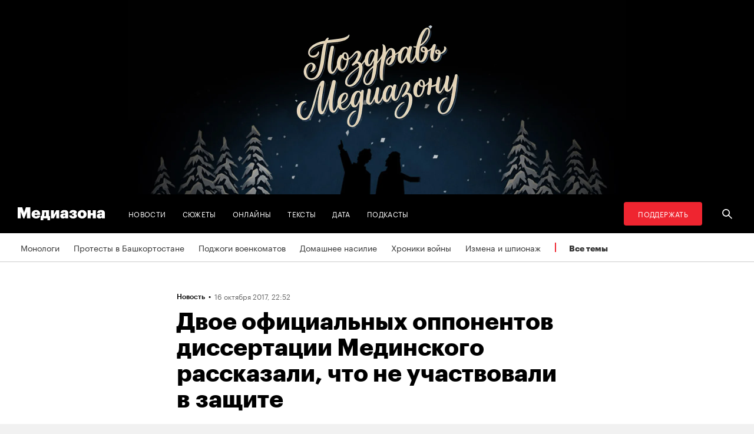

--- FILE ---
content_type: text/html; charset=utf-8
request_url: https://zona.media/news/2017/10/16/mif-medinsky
body_size: 24400
content:
<!DOCTYPE html><html lang="ru"><head><meta charset="UTF-8"><meta name="viewport" content="width=device-width,initial-scale=1"><link rel="stylesheet" type="text/css" href="/css/main.31f88f0b.css"><link rel="preload" href="/font/Graphik-Bold-Cy-Web.woff" as="font" type="font/woff" crossorigin><link rel="preload" href="/font/Graphik-Regular-Cy-Web.woff" as="font" type="font/woff" crossorigin><link rel="preload" href="/font/firamono/firamono-regular-webfont.woff2" as="font" type="font/woff2" crossorigin><link rel="preload" href="/font/firamono/firamono-bold-webfont.woff2" as="font" type="font/woff2" crossorigin><link rel="preload" href="/font/williamtext/WilliamTextStd-Regular.woff" as="font" type="font/woff" crossorigin><link rel="preload" href="/font/williamtext/WilliamTextStd-RegularItalic.woff" as="font" type="font/woff" crossorigin><script>var googletag = googletag || {};
googletag.cmd = googletag.cmd || [];
(function() {
var gads = document.createElement('script');
gads.async = true;
gads.type = 'text/javascript';
var useSSL = 'https:' == document.location.protocol;
gads.src = (useSSL ? 'https:' : 'http:') +
'//www.googletagservices.com/tag/js/gpt.js';
var node = document.getElementsByTagName('script')[0];
node.parentNode.insertBefore(gads, node);
})();
</script><script>googletag.cmd.push(function() {
  googletag.defineSlot('/100831207/adsense-728x90', [728, 90], 'div-gpt-ad-1502978316953-0').addService(googletag.pubads());
  googletag.pubads().enableSingleRequest();
  googletag.pubads().collapseEmptyDivs();
  googletag.enableServices();
});</script><meta name="apple-mobile-web-app-title" content="Медиазона"><meta name="apple-mobile-web-app-status-bar-style"><link rel="apple-touch-icon-precomposed" sizes="40x40" href="https://zona.media/s/favicon/mz/apple-icon-40x40.png"><link rel="apple-touch-icon-precomposed" sizes="57x57" href="https://zona.media/s/favicon/mz/apple-icon-57x57.png"><link rel="apple-touch-icon-precomposed" sizes="60x60" href="https://zona.media/s/favicon/mz/apple-icon-60x60.png"><link rel="apple-touch-icon-precomposed" sizes="72x72" href="https://zona.media/s/favicon/mz/apple-icon-72x72.png"><link rel="apple-touch-icon-precomposed" sizes="76x76" href="https://zona.media/s/favicon/mz/apple-icon-76x76.png"><link rel="apple-touch-icon-precomposed" sizes="114x114" href="https://zona.media/s/favicon/mz/apple-icon-114x114.png"><link rel="apple-touch-icon-precomposed" sizes="120x120" href="https://zona.media/s/favicon/mz/apple-icon-120x120.png"><link rel="apple-touch-icon-precomposed" sizes="144x144" href="https://zona.media/s/favicon/mz/apple-icon-144x144.png"><link rel="apple-touch-icon-precomposed" sizes="152x152" href="https://zona.media/s/favicon/mz/apple-icon-152x152.png"><link rel="apple-touch-icon-precomposed" sizes="180x180" href="https://zona.media/s/favicon/mz/apple-icon-180x180.png"><link rel="apple-touch-icon-precomposed" sizes="190x190" href="https://zona.media/s/favicon/mz/apple-icon.png"><link rel="apple-touch-icon-precomposed" sizes="192x192" href="https://zona.media/s/favicon/mz/apple-icon.png"><link rel="icon" type="image/png" href="https://zona.media/s/favicon/mz/favicon-16x16.png" sizes="16x16"><link rel="icon" type="image/png" href="https://zona.media/s/favicon/mz/favicon-32x32.png" sizes="32x32"><link rel="icon" type="image/png" href="https://zona.media/s/favicon/mz/favicon-96x96.png" sizes="96x96"><link rel="icon" type="image/png" href="https://zona.media/s/favicon/mz/favicon-128x128.png" sizes="128x128"><link rel="icon" type="image/png" href="https://zona.media/s/favicon/mz/favicon-196x196.png" sizes="196x196"><link rel="icon" href="https://zona.media/s/favicon/mz/favicon.ico"><meta name="application-name" content="Медиазона"><meta name="msapplication-TileColor"><meta name="msapplication-square70x70logo" content="https://zona.media/s/favicon/mz/ms-icon-70x70.png"><meta name="msapplication-TileImage" content="https://zona.media/s/favicon/mz/ms-icon-144x144.png"><meta name="msapplication-square150x150logo" content="https://zona.media/s/favicon/mz/ms-icon-150x150.png"><meta name="msapplication-wide310x150logo" content="https://zona.media/s/favicon/mz/ms-icon-310x150.png"><meta name="msapplication-square310x310logo" content="https://zona.media/s/favicon/mz/ms-icon-310x310.png"><meta name="msapplication-notification" content="frequency=30;polling-uri=http://notifications.buildmypinnedsite.com/?feed=https://zona.media//rss/&amp;id=1;polling-uri2=http://notifications.buildmypinnedsite.com/?feed=https://zona.media//rss/&amp;id=2;polling-uri3=http://notifications.buildmypinnedsite.com/?feed=https://zona.media//rss/&amp;id=3;polling-uri4=http://notifications.buildmypinnedsite.com/?feed=https://zona.media//rss/&amp;id=4;polling-uri5=http://notifications.buildmypinnedsite.com/?feed=http://mediazona-dev.xyz/rss/&amp;id=5;cycle=1"><!-- google analytics--><script async="" src="https://www.googletagmanager.com/gtm.js?id=GTM-N8VFP5"></script><script>window.dataLayer = window.dataLayer || [];
function gtag(){dataLayer.push(arguments)};
gtag('js', new Date());
gtag('config', 'GTM-N8VFP5');</script><!-- instant articles для fb--><meta property="fb:pages" content="722299304474207"><!-- yandex webmaster--><meta name="yandex-verification" content="45c69d1d1797aeaa"><meta name="description" content="Двое профессоров, указанных в качестве официальных оппонентов в автореферате диссертации Владимира Мединского «Проблемы ..."><!-- FB--><meta property="og:title" content="Двое официальных оппонентов диссертации Мединского рассказали, что не участвовали в защите "><meta property="og:description" content="Двое профессоров, указанных в качестве официальных оппонентов в автореферате диссертации Владимира Мединского «Проблемы ..."><meta property="og:url" content="https://zona.media/news/2017/10/16/mif-medinsky"><meta property="og:site_name" content="Медиазона"><meta property="og:seealso" content="https://zona.media/"><meta property="og:image" content="https://s3.zona.media/4cde56d9e6a350afbc453c3e30f23713.jpg"><meta property="og:image:width" content="1200"><meta property="og:image:height" content="630"><meta property="og:type" content="article"><!-- Twitter--><meta name="twitter:card" content="summary_large_image"><meta name="twitter:site" content="@mediazzzona"><meta name="twitter:title" content="Двое официальных оппонентов диссертации Мединского рассказали, что не участвовали в защите "><meta name="twitter:description" content="Двое профессоров, указанных в качестве официальных оппонентов в автореферате диссертации Владимира Мединского «Проблемы ..."><meta name="twitter:image" content="https://s3.zona.media/4cde56d9e6a350afbc453c3e30f23713.jpg"><meta name="twitter:domain" content="zona.media"><!-- web push--><link rel="manifest" href="/s/manifest/mz.json"><!-- TODO: Это тестирование индексирования зеркал от фубраля 2025 года.--><!-- Удалить после окончания тестирования. Либо через значительное время.--><!-- canonical--><!--cardBase + req.params.name--><link rel="canonical" href="https://zona.media/news/2017/10/16/mif-medinsky"><link rel="amphtml" href="https://zona.media/news/2017/10/16/mif-medinsky/amp/"><script type="application/ld+json">{"@context":"http://schema.org","@type":"Organization","name":"Медиазона","url":"https://zona.media","logo":{"@type":"ImageObject","url":"https://zona.media/s/favicon/mz/favicon-196x196.png","width":196,"height":196},"email":"info@zona.media","description":""}</script><script>window.mz_lang = "ru"
window.region = "ru"
window.imageUrlBase = "https://s3.zona.media/"
window.rsmUrl = "https://rsm.zona.media"
window.sentryUrl = "https://467f7b6c972340dbb87ddb39d13d9c63@sentry.zona.media/7"
window.mz_recaptcha_token = `6Ld1mE4fAAAAABl4ISYMMhPwJG0rFEjm83zhdKhg`</script><script>window.adminUrl = "http://admin.zona.media";
window.pageType = "renderPost";
window.currentPostId = "20469";
if (window.currentPostId){
  var image = new Image();
  image.src = '/counter?postId='+window.currentPostId+'&t='+Math.random();
}</script><noscript><img src="/counter?postId=undefined&amp;t=0.24438683505022263"></noscript><script type="application/ld+json">{"@context":"http://schema.org","@type":"NewsArticle","mainEntityOfPage":{"@type":"WebPage","@id":"/news/2017/10/16/mif-medinsky"},"image":["https://s3.zona.media/4cde56d9e6a350afbc453c3e30f23713.jpg"],"headline":"Двое официальных оппонентов диссертации Мединского рассказали, что не участвовали в защите ","datePublished":"2017-10-16T19:52:11.836Z","dateModified":"2017-10-16T19:52:11.836Z","author":{"@type":"Organization","name":"Медиазона","url":"https://zona.media","logo":{"@type":"ImageObject","url":"https://zona.media/s/favicon/mz/favicon-196x196.png","width":196,"height":196}},"publisher":{"@type":"Organization","name":"Медиазона","url":"https://zona.media","logo":{"@type":"ImageObject","url":"https://zona.media/s/favicon/mz/favicon-196x196.png","width":196,"height":196}}}</script><script type="application/ld+json">{"@context":"http://schema.org","@type":"BreadcrumbList","itemListElement":[{"@type":"ListItem","name":"Медиазона","item":"https://zona.media","position":1},{"@type":"ListItem","name":"Новости","item":"https://zona.media/news","position":2},{"@type":"ListItem","name":"Двое официальных оппонентов диссертации Мединского рассказали, что не участвовали в защите ","position":3}]}</script><title>Двое официальных оппонентов диссертации Мединского рассказали, что не участвовали в защите </title><script defer async src="https://www.google.com/recaptcha/api.js"></script></head><body><!-- Google Tag Manager script--><noscript><iframe src="https://www.googletagmanager.com/ns.html?id=GTM-N8VFP5" height="0" width="0" style="display:none;visibility:hidden"></iframe></noscript><svg class="hiddenCut"><symbol id="icon_tw" viewbox="0 0 24 24"><path d="M20 6.543a6.56 6.56 0 0 1-1.884.518 3.294 3.294 0 0 0 1.442-1.816 6.575 6.575 0 0 1-2.085.797 3.283 3.283 0 0 0-5.594 2.993 9.32 9.32 0 0 1-6.764-3.429 3.247 3.247 0 0 0-.445 1.65 3.28 3.28 0 0 0 1.46 2.731 3.274 3.274 0 0 1-1.487-.41v.041a3.285 3.285 0 0 0 2.633 3.218c-.484.13-.99.15-1.482.056a3.286 3.286 0 0 0 3.066 2.28A6.587 6.587 0 0 1 4 16.531a9.292 9.292 0 0 0 5.031 1.473c6.04 0 9.34-5 9.34-9.338 0-.142-.002-.284-.008-.425A6.673 6.673 0 0 0 20 6.545v-.002z"></path></symbol><symbol id="icon_vk" viewbox="0 0 24 24"><path d="M12.831 17.393s.356-.04.537-.239c.169-.183.164-.526.164-.526s-.025-1.608.71-1.845c.724-.233 1.655 1.554 2.639 2.242.745.52 1.312.405 1.312.405l2.634-.037s1.376-.088.723-1.188c-.055-.09-.381-.814-1.96-2.303-1.65-1.56-1.43-1.306.56-4.003 1.212-1.641 1.696-2.643 1.545-3.072-.145-.41-1.036-.302-1.036-.302l-2.965.019s-.22-.03-.384.069c-.157.096-.26.323-.26.323s-.47 1.271-1.096 2.352c-1.32 2.279-1.848 2.4-2.063 2.257-.504-.329-.378-1.326-.378-2.033 0-2.21.328-3.13-.643-3.37-.323-.078-.56-.13-1.385-.14-1.058-.01-1.953.004-2.46.257-.338.168-.6.542-.44.563.196.028.64.12.875.45.304.418.294 1.363.294 1.363s.175 2.6-.409 2.923c-.4.221-.948-.23-2.126-2.299-.602-1.06-1.058-2.23-1.058-2.23s-.088-.22-.244-.336c-.19-.143-.456-.186-.456-.186l-2.816.017s-.426.011-.581.2c-.137.166-.011.51-.011.51s2.207 5.249 4.705 7.892c2.29 2.426 4.893 2.266 4.893 2.266h1.179l.001.001z"></path></symbol><symbol id="icon_fb" viewbox="0 0 24 24"><path d="M13.1 20v-7.21h2.773l.415-3.2H13.1V8.547c0-.927.26-1.558 1.596-1.558l1.704-.002v-2.86A22.787 22.787 0 0 0 13.917 4C11.46 4 9.78 5.492 9.78 8.23v1.36H7v3.2h2.78V20h3.32z"></path></symbol><symbol id="icon_insta" viewbox="0 0 24 24"><path d="M14.6880919,12.016232 C14.6880919,10.5446217 13.4878423,9.34437211 12.016232,9.34437211 C10.5446217,9.34437211 9.34437211,10.5446217 9.34437211,12.016232 C9.34437211,13.4878423 10.5446217,14.6880919 12.016232,14.6880919 C13.4878423,14.6880919 14.6880919,13.4878423 14.6880919,12.016232 Z M16.1283914,12.016232 C16.1283914,14.2914877 14.2914877,16.1283914 12.016232,16.1283914 C9.74097631,16.1283914 7.90407263,14.2914877 7.90407263,12.016232 C7.90407263,9.74097631 9.74097631,7.90407263 12.016232,7.90407263 C14.2914877,7.90407263 16.1283914,9.74097631 16.1283914,12.016232 Z M17.2555823,7.73708139 C17.2555823,8.26936598 16.8276672,8.69728104 16.2953826,8.69728104 C15.763098,8.69728104 15.335183,8.26936598 15.335183,7.73708139 C15.335183,7.2047968 15.763098,6.77688174 16.2953826,6.77688174 C16.8276672,6.77688174 17.2555823,7.2047968 17.2555823,7.73708139 Z M12.016232,5.44095179 C10.8472933,5.44095179 8.34242465,5.34701921 7.28829242,5.76449732 C6.92299907,5.91061466 6.6516383,6.08804286 6.36984058,6.36984058 C6.08804286,6.6516383 5.91061466,6.92299907 5.76449732,7.28829242 C5.34701921,8.34242465 5.44095179,10.8472933 5.44095179,12.016232 C5.44095179,13.1851707 5.34701921,15.6900394 5.76449732,16.7441716 C5.91061466,17.1094649 6.08804286,17.3808257 6.36984058,17.6626234 C6.6516383,17.9444212 6.92299907,18.1218494 7.28829242,18.2679667 C8.34242465,18.6854448 10.8472933,18.5915122 12.016232,18.5915122 C13.1851707,18.5915122 15.6900394,18.6854448 16.7441716,18.2679667 C17.1094649,18.1218494 17.3808257,17.9444212 17.6626234,17.6626234 C17.9444212,17.3808257 18.1218494,17.1094649 18.2679667,16.7441716 C18.6854448,15.6900394 18.5915122,13.1851707 18.5915122,12.016232 C18.5915122,10.8472933 18.6854448,8.34242465 18.2679667,7.28829242 C18.1218494,6.92299907 17.9444212,6.6516383 17.6626234,6.36984058 C17.3808257,6.08804286 17.1094649,5.91061466 16.7441716,5.76449732 C15.6900394,5.34701921 13.1851707,5.44095179 12.016232,5.44095179 Z M20.0318117,12.016232 C20.0318117,13.122549 20.0422487,14.218429 19.9796269,15.324746 C19.9170052,16.6084912 19.6247705,17.7461191 18.6854448,18.6854448 C17.7461191,19.6247705 16.6084912,19.9170052 15.324746,19.9796269 C14.218429,20.0422487 13.122549,20.0318117 12.016232,20.0318117 C10.909915,20.0318117 9.81403498,20.0422487 8.70771799,19.9796269 C7.42397281,19.9170052 6.28634496,19.6247705 5.34701921,18.6854448 C4.40769347,17.7461191 4.11545879,16.6084912 4.05283707,15.324746 C3.99021536,14.218429 4.00065231,13.122549 4.00065231,12.016232 C4.00065231,10.909915 3.99021536,9.81403498 4.05283707,8.70771799 C4.11545879,7.42397281 4.40769347,6.28634496 5.34701921,5.34701921 C6.28634496,4.40769347 7.42397281,4.11545879 8.70771799,4.05283707 C9.81403498,3.99021536 10.909915,4.00065231 12.016232,4.00065231 C13.122549,4.00065231 14.218429,3.99021536 15.324746,4.05283707 C16.6084912,4.11545879 17.7461191,4.40769347 18.6854448,5.34701921 C19.6247705,6.28634496 19.9170052,7.42397281 19.9796269,8.70771799 C20.0422487,9.81403498 20.0318117,10.909915 20.0318117,12.016232 Z"></path></symbol><symbol id="icon_ok" viewbox="0 0 24 24"><path d="M11.546 12.11c2.578 0 4.668-2.04 4.668-4.555C16.214 5.04 14.124 3 11.547 3 8.97 3 6.88 5.04 6.88 7.556c0 2.517 2.09 4.556 4.667 4.556v-.002zm0-6.796c1.268 0 2.297 1.003 2.297 2.24 0 1.24-1.03 2.242-2.297 2.242-1.268 0-2.296-1.003-2.296-2.24 0-1.24 1.028-2.242 2.296-2.242z"></path><path d="M14.963 12.466c-1.31 1.008-3.417 1.008-3.417 1.008s-2.106 0-3.417-1.008c-.97-.746-1.7-.317-1.963.2-.46.9.06 1.336 1.23 2.07 1.002.627 2.376.862 3.264.95l-.74.722c-1.045 1.02-2.052 2.002-2.75 2.685a1.027 1.027 0 0 0 0 1.476l.125.123a1.09 1.09 0 0 0 1.513 0l2.75-2.685 2.75 2.684a1.09 1.09 0 0 0 1.515 0l.126-.124a1.027 1.027 0 0 0 0-1.477l-2.75-2.686-.744-.725c.888-.09 2.248-.326 3.24-.948 1.172-.734 1.69-1.17 1.23-2.07-.262-.517-.992-.946-1.962-.2v.005z"></path></symbol><symbol id="icon_youtube" viewbox="0 0 22 20"><path d="M18.298 5.03C17.648 4.298 16.45 4 14.158 4H5.842c-2.344 0-3.564.318-4.21 1.097C1 5.857 1 6.975 1 8.524v2.952c0 3 .749 4.524 4.842 4.524h8.316c1.987 0 3.088-.263 3.8-.91.73-.661 1.042-1.742 1.042-3.614V8.524c0-1.633-.049-2.759-.702-3.494zm-5.677 5.568l-4.589 2.324a.723.723 0 0 1-.692-.02.68.68 0 0 1-.34-.586V7.684a.68.68 0 0 1 .34-.585.725.725 0 0 1 .69-.022l4.59 2.309c.233.117.38.35.38.606a.681.681 0 0 1-.379.606z"></path></symbol><symbol id="icon_search" viewbox="0 0 300 300"><path d="M300,269.1l-95.7-95.7c28.9-43.3,24.3-102.5-13.9-140.7    C168.6,10.9,140.1,0,111.5,0S54.4,10.9,32.7,32.7c-43.5,43.5-43.5,114.2,0,157.7C54.4,212.1,83,223,111.5,223    c21.6,0,43.2-6.2,61.9-18.7l95.7,95.7L300,269.1z M53.9,169.1c-31.8-31.8-31.8-83.5,0-115.3C69.3,38.5,89.7,30,111.5,30    s42.2,8.5,57.6,23.9c31.8,31.8,31.8,83.5,0,115.3c-15.4,15.4-35.9,23.9-57.6,23.9C89.7,193,69.3,184.5,53.9,169.1z"></path></symbol><symbol id="icon_rss" viewbox="0 0 197 197"><path d="M26.1,144.5 C11.6,144.5 -0.2,156.2 -0.2,170.7 C-0.2,185.2 11.6,196.9 26.1,196.9 C40.6,196.9 52.4,185.2 52.4,170.7 C52.4,156.2 40.7,144.5 26.1,144.5 L26.1,144.5 Z M-0.1,66.8 L-0.1,104.6 C24.5,104.6 47.7,114.2 65.1,131.6 C82.5,149 92.1,172.2 92.1,197 L130,197 C130,125.2 71.6,66.8 -0.1,66.8 L-0.1,66.8 Z M-0.1,-0.2 L-0.1,37.6 C87.7,37.6 159.1,109.1 159.1,197 L197.1,197 C197.1,88.3 108.6,-0.2 -0.1,-0.2 L-0.1,-0.2 Z"></path></symbol><symbol id="icon_share_vk" viewbox="0 0 24 24"><path d="M12.831 17.393s.356-.04.537-.239c.169-.183.164-.526.164-.526s-.025-1.608.71-1.845c.724-.233 1.655 1.554 2.639 2.242.745.52 1.312.405 1.312.405l2.634-.037s1.376-.088.723-1.188c-.055-.09-.381-.814-1.96-2.303-1.65-1.56-1.43-1.306.56-4.003 1.212-1.641 1.696-2.643 1.545-3.072-.145-.41-1.036-.302-1.036-.302l-2.965.019s-.22-.03-.384.069c-.157.096-.26.323-.26.323s-.47 1.271-1.096 2.352c-1.32 2.279-1.848 2.4-2.063 2.257-.504-.329-.378-1.326-.378-2.033 0-2.21.328-3.13-.643-3.37-.323-.078-.56-.13-1.385-.14-1.058-.01-1.953.004-2.46.257-.338.168-.6.542-.44.563.196.028.64.12.875.45.304.418.294 1.363.294 1.363s.175 2.6-.409 2.923c-.4.221-.948-.23-2.126-2.299-.602-1.06-1.058-2.23-1.058-2.23s-.088-.22-.244-.336c-.19-.143-.456-.186-.456-.186l-2.816.017s-.426.011-.581.2c-.137.166-.011.51-.011.51s2.207 5.249 4.705 7.892c2.29 2.426 4.893 2.266 4.893 2.266h1.179l.001.001z"></path></symbol><symbol id="icon_share_ok" viewbox="0 0 24 24"><path d="M11.546 12.11c2.578 0 4.668-2.04 4.668-4.555C16.214 5.04 14.124 3 11.547 3 8.97 3 6.88 5.04 6.88 7.556c0 2.517 2.09 4.556 4.667 4.556v-.002zm0-6.796c1.268 0 2.297 1.003 2.297 2.24 0 1.24-1.03 2.242-2.297 2.242-1.268 0-2.296-1.003-2.296-2.24 0-1.24 1.028-2.242 2.296-2.242z"></path><path d="M14.963 12.466c-1.31 1.008-3.417 1.008-3.417 1.008s-2.106 0-3.417-1.008c-.97-.746-1.7-.317-1.963.2-.46.9.06 1.336 1.23 2.07 1.002.627 2.376.862 3.264.95l-.74.722c-1.045 1.02-2.052 2.002-2.75 2.685a1.027 1.027 0 0 0 0 1.476l.125.123a1.09 1.09 0 0 0 1.513 0l2.75-2.685 2.75 2.684a1.09 1.09 0 0 0 1.515 0l.126-.124a1.027 1.027 0 0 0 0-1.477l-2.75-2.686-.744-.725c.888-.09 2.248-.326 3.24-.948 1.172-.734 1.69-1.17 1.23-2.07-.262-.517-.992-.946-1.962-.2v.005z"></path></symbol><symbol id="icon_share_fb" viewbox="0 0 24 24"><path d="M13.1 20v-7.21h2.773l.415-3.2H13.1V8.547c0-.927.26-1.558 1.596-1.558l1.704-.002v-2.86A22.787 22.787 0 0 0 13.917 4C11.46 4 9.78 5.492 9.78 8.23v1.36H7v3.2h2.78V20h3.32z"></path></symbol><symbol id="icon_share_tw" viewbox="0 0 24 24"><path d="M20 6.543a6.56 6.56 0 0 1-1.884.518 3.294 3.294 0 0 0 1.442-1.816 6.575 6.575 0 0 1-2.085.797 3.283 3.283 0 0 0-5.594 2.993 9.32 9.32 0 0 1-6.764-3.429 3.247 3.247 0 0 0-.445 1.65 3.28 3.28 0 0 0 1.46 2.731 3.274 3.274 0 0 1-1.487-.41v.041a3.285 3.285 0 0 0 2.633 3.218c-.484.13-.99.15-1.482.056a3.286 3.286 0 0 0 3.066 2.28A6.587 6.587 0 0 1 4 16.531a9.292 9.292 0 0 0 5.031 1.473c6.04 0 9.34-5 9.34-9.338 0-.142-.002-.284-.008-.425A6.673 6.673 0 0 0 20 6.545v-.002z"></path></symbol><symbol id="icon_share_telegram" viewbox="0 0 24 24"><path d="M18.852 5.094L3.794 10.902c-1.028.412-1.022.986-.187 1.24l3.754 1.174L8.8 17.72c.174.482.088.674.595.674.391 0 .563-.179.782-.391l1.877-1.827 3.907 2.887c.719.396 1.238.191 1.417-.667L19.94 6.312c.263-1.052-.401-1.53-1.089-1.218zm-10.9 7.952l8.464-5.34c.423-.257.81-.12.492.164L9.66 14.41l-.282 3.01-1.427-4.374z"></path></symbol><symbol id="icon_share_copytoclipboard" viewbox="0 0 14 15"><path d="M2.3024 11.6976C1.31069 10.7059 1.31069 9.09362 2.3024 8.1019L4.6222 5.7821L3.5203 4.6802L1.2005 7C-0.400166 8.60066 -0.400166 11.1988 1.2005 12.7995C2.80116 14.4002 5.39934 14.4002 7 12.7995L9.3198 10.4797L8.2179 9.3778L5.89809 11.6976C4.90638 12.6893 3.29412 12.6893 2.3024 11.6976ZM5.26015 9.89975L9.89975 5.26015L8.73985 4.10025L4.10025 8.73985L5.26015 9.89975ZM7 1.2005L4.6802 3.5203L5.7821 4.6222L8.1019 2.3024C9.09362 1.31069 10.7059 1.31069 11.6976 2.3024C12.6893 3.29412 12.6893 4.90638 11.6976 5.89809L9.3778 8.2179L10.4797 9.3198L12.7995 7C14.4002 5.39934 14.4002 2.80116 12.7995 1.2005C11.1988 -0.400166 8.60066 -0.400166 7 1.2005Z"></path></symbol><symbol id="icon_share_copied" viewbox="0 0 18 18"><path d="M9.00033 0.666687C4.40033 0.666687 0.666992 4.40002 0.666992 9.00002C0.666992 13.6 4.40033 17.3334 9.00033 17.3334C13.6003 17.3334 17.3337 13.6 17.3337 9.00002C17.3337 4.40002 13.6003 0.666687 9.00033 0.666687ZM7.33366 13.1667L3.16699 9.00002L4.34199 7.82502L7.33366 10.8084L13.6587 4.48335L14.8337 5.66669L7.33366 13.1667Z"></path></symbol><symbol id="icon_share_pdf" viewbox="0 0 32 32"><g fill="black" fill-rule="evenodd"></g><path d="M4 21V11H7.83673C8.53212 11 9.13228 11.1465 9.63719 11.4395C10.1451 11.7292 10.5367 12.1344 10.8118 12.6553C11.0869 13.1729 11.2245 13.7751 11.2245 14.4619C11.2245 15.152 11.0839 15.7559 10.8027 16.2734C10.5246 16.7878 10.127 17.1865 9.60998 17.4697C9.09297 17.7529 8.47921 17.8945 7.76871 17.8945H5.40136V15.9902H7.35147C7.6901 15.9902 7.97279 15.9268 8.19955 15.7998C8.42933 15.6729 8.60317 15.4954 8.72109 15.2676C8.839 15.0365 8.89796 14.7679 8.89796 14.4619C8.89796 14.1527 8.839 13.8857 8.72109 13.6611C8.60317 13.4333 8.42933 13.2575 8.19955 13.1338C7.96977 13.0101 7.68707 12.9482 7.35147 12.9482H6.2449V21H4Z"></path><path d="M15.7642 21H12.3311V11H15.7596C16.706 11 17.5208 11.2002 18.2041 11.6006C18.8904 11.9977 19.4195 12.5706 19.7914 13.3193C20.1633 14.0648 20.3492 14.9567 20.3492 15.9951C20.3492 17.0368 20.1633 17.932 19.7914 18.6807C19.4225 19.4294 18.8949 20.0039 18.2086 20.4043C17.5223 20.8014 16.7075 21 15.7642 21ZM14.576 18.9395H15.678C16.198 18.9395 16.6379 18.8451 16.9977 18.6562C17.3605 18.4642 17.6342 18.1533 17.8186 17.7236C18.006 17.2907 18.0998 16.7145 18.0998 15.9951C18.0998 15.2757 18.006 14.7028 17.8186 14.2764C17.6311 13.8467 17.3545 13.5374 16.9887 13.3486C16.6258 13.1566 16.1784 13.0605 15.6463 13.0605H14.576V18.9395Z"></path><path d="M21.6599 21V11H28V12.9629H23.9048V15.0137H27.5964V16.9814H23.9048V21H21.6599Z"></path></symbol><symbol id="icon_expand" viewbox="0 0 33 33"><path d="M16.5,33 C7.38730163,33 1.11598369e-15,25.6126984 0,16.5 C-1.11598369e-15,7.38730163 7.38730163,1.67397553e-15 16.5,0 C25.6126984,-1.67397553e-15 33,7.38730163 33,16.5 C32.9889799,25.6081298 25.6081298,32.9889799 16.5,33 L16.5,33 Z M16.5,1 C7.93958638,1 1,7.93958638 1,16.5 C1,25.0604136 7.93958638,32 16.5,32 C25.0604136,32 32,25.0604136 32,16.5 C31.9889815,7.94415454 25.0558455,1.01101849 16.5,1 L16.5,1 Z"></path><path d="M22.81,13.51 L16.5,20.05 L10.19,13.51 L9.49,14.24 L16.5,21.51 L23.51,14.24 L22.81,13.51 L22.81,13.51 Z"></path></symbol><symbol id="icon_telegram" viewbox="0 0 24 24"><path d="M18.852 5.094L3.794 10.902c-1.028.412-1.022.986-.187 1.24l3.754 1.174L8.8 17.72c.174.482.088.674.595.674.391 0 .563-.179.782-.391l1.877-1.827 3.907 2.887c.719.396 1.238.191 1.417-.667L19.94 6.312c.263-1.052-.401-1.53-1.089-1.218zm-10.9 7.952l8.464-5.34c.423-.257.81-.12.492.164L9.66 14.41l-.282 3.01-1.427-4.374z"></path></symbol><symbol id="icon_q" viewbox="0 0 24 24" width="20" height="19"><path fill-rule="evenodd" clip-rule="evenodd" d="M 12 23 C 18.441406 23 23.707031 17.867188 23.707031 11.5 C 23.707031 5.132812 18.484375 0 12 0 C 5.515625 0 0.292969 5.132812 0.292969 11.5 C 0.292969 17.824219 5.515625 23 12 23 Z M 10.441406 4.929688 C 9.136719 5.050781 7.914062 5.585938 6.988281 6.488281 C 6.609375 6.859375 6.316406 7.269531 6.105469 7.761719 C 5.894531 8.253906 5.8125 8.75 5.8125 9.28125 L 5.8125 10.144531 C 5.8125 10.636719 5.894531 11.171875 6.105469 11.625 C 6.316406 12.074219 6.570312 12.527344 6.949219 12.894531 C 7.875 13.800781 9.09375 14.375 10.398438 14.5 C 10.570312 14.5 10.738281 14.539062 10.863281 14.539062 L 10.359375 13.882812 L 10.359375 4.929688 Z M 17.347656 17.90625 L 17.347656 9.28125 C 17.347656 8.253906 16.925781 7.269531 16.210938 6.53125 C 15.285156 5.625 14.0625 5.050781 12.757812 4.929688 C 12.589844 4.929688 12.421875 4.886719 12.292969 4.886719 L 12.800781 5.542969 L 12.800781 16.511719 C 12.800781 17.125 13.050781 17.703125 13.472656 18.152344 C 13.894531 18.605469 14.527344 18.8125 15.117188 18.8125 L 17.9375 18.8125 Z M 17.347656 17.90625"></path></symbol><symbol id="icon_tiktok" viewBox="0 0 128 128" width="128" height="128"><circle fill="black" cx="64" cy="64" r="55"></circle><path fill="white" fill-rule="evenodd" clip-rule="evenodd" d="M78.872 46.7088L78.8707 48.7685H78.8677V76.4556C78.8677 83.0567 76.2677 89.3346 71.6007 94.002C66.9333 98.6689 60.655 101.268 54.056 101.268C47.4553 101.268 41.1783 98.6689 36.5113 94.002C31.8443 89.3346 29.2438 83.0567 29.2438 76.4556C29.2438 69.8549 31.8443 63.5782 36.5113 58.9113C41.1783 54.2439 47.4553 51.6438 54.056 51.6438H58.6602V64.6874H54.056C50.9223 64.6874 47.9494 65.9187 45.7332 68.1349C43.5179 70.3507 42.2874 73.3223 42.2874 76.4556C42.2874 79.5892 43.5179 82.5621 45.7332 84.7779C47.9494 86.9924 50.9223 88.225 54.056 88.225C57.1892 88.225 60.1621 86.9924 62.3783 84.7779C64.5928 82.5621 65.8241 79.5905 65.8241 76.4831V26.7316H78.8134L79.4641 27.9358C81.4864 31.684 84.2142 35.2371 87.5972 37.8593C90.213 39.8871 93.1731 41.3178 96.4438 41.8913L98.7559 42.2968L96.275 54.8716L94.0528 54.4746C91.407 54.0017 88.8086 53.1992 86.3757 52.0523C83.5835 50.7353 80.9936 48.9577 78.872 46.7088V46.7088ZM64.0007 -0.00113254C28.6534 -0.00113254 0 28.6521 0 63.9994C0 99.3454 28.6534 128 64.0007 128C99.3467 128 128 99.3454 128 63.9994C128 28.6521 99.3467 -0.00113254 64.0007 -0.00113254"></path></symbol><symbol id="icon_share_tg" viewbox="0 0 300 300"><path d="M5.299,144.645l69.126,25.8l26.756,86.047c1.712,5.511,8.451,7.548,12.924,3.891l38.532-31.412c4.039-3.291,9.792-3.455,14.013-0.391l69.498,50.457c4.785,3.478,11.564,0.856,12.764-4.926L299.823,29.22c1.31-6.316-4.896-11.585-10.91-9.259L5.218,129.402C-1.783,132.102-1.722,142.014,5.299,144.645z M96.869,156.711l135.098-83.207c2.428-1.491,4.926,1.792,2.841,3.726L123.313,180.87c-3.919,3.648-6.447,8.53-7.163,13.829l-3.798,28.146c-0.503,3.758-5.782,4.131-6.819,0.494l-14.607-51.325C89.253,166.16,91.691,159.907,96.869,156.711z"></path></symbol><symbol id="icon_write" viewbox="0 0 128 128"><path d="M36.108,110.473l70.436-70.436L87.963,21.457L17.526,91.893c-0.378,0.302-0.671,0.716-0.803,1.22   l-5.476,20.803c-0.01,0.04-0.01,0.082-0.019,0.121c-0.018,0.082-0.029,0.162-0.039,0.247c-0.007,0.075-0.009,0.147-0.009,0.222   c-0.001,0.077,0.001,0.147,0.009,0.225c0.01,0.084,0.021,0.166,0.039,0.246c0.008,0.04,0.008,0.082,0.019,0.121   c0.007,0.029,0.021,0.055,0.031,0.083c0.023,0.078,0.053,0.154,0.086,0.23c0.029,0.067,0.057,0.134,0.09,0.196   c0.037,0.066,0.077,0.127,0.121,0.189c0.041,0.063,0.083,0.126,0.13,0.184c0.047,0.059,0.1,0.109,0.152,0.162   c0.053,0.054,0.105,0.105,0.163,0.152c0.056,0.048,0.119,0.09,0.182,0.131c0.063,0.043,0.124,0.084,0.192,0.12   c0.062,0.033,0.128,0.062,0.195,0.09c0.076,0.033,0.151,0.063,0.23,0.087c0.028,0.009,0.054,0.023,0.083,0.031   c0.04,0.01,0.081,0.01,0.121,0.02c0.081,0.017,0.162,0.028,0.246,0.037c0.077,0.009,0.148,0.011,0.224,0.01   c0.075,0,0.147-0.001,0.223-0.008c0.084-0.011,0.166-0.022,0.247-0.039c0.04-0.01,0.082-0.01,0.121-0.02l20.804-5.475   C35.393,111.146,35.808,110.853,36.108,110.473z M19.651,108.349c-0.535-0.535-1.267-0.746-1.964-0.649l3.183-12.094l11.526,11.525   L20.3,110.313C20.398,109.616,20.188,108.884,19.651,108.349z"></path><path d="M109.702,36.879l-18.58-18.581l7.117-7.117c0,0,12.656,4.514,18.58,18.582L109.702,36.879z"></path></symbol><symbol id="icon_envelope" viewbox="0 0 16 13"><path d="M14.346 3.196V1.6L8 5.571 1.654 1.6v1.596L8 7.129l6.346-3.933zm0-3.192c.43 0 .798.158 1.102.475.304.317.456.69.456 1.121v9.5c0 .43-.152.804-.456 1.121a1.472 1.472 0 0 1-1.102.475H1.654c-.43 0-.798-.158-1.102-.475A1.565 1.565 0 0 1 .096 11.1V1.6c0-.43.152-.804.456-1.121A1.472 1.472 0 0 1 1.654.004h12.692z"></path></symbol><symbol id="icon-arrow" viewBox="0 0 12 22"><g stroke="currentColor" stroke-width="2"><path d="M1,1L10.5,11.5"></path><path d="M1,21L10.5,10.5"></path></g></symbol><symbol id="icon-stack" viewbox="0 0 32 32"><path d="M32 10l-16-8-16 8 16 8 16-8zM16 4.655l10.689 5.345-10.689 5.345-10.689-5.345 10.689-5.345zM28.795 14.398l3.205 1.602-16 8-16-8 3.205-1.602 12.795 6.398zM28.795 20.398l3.205 1.602-16 8-16-8 3.205-1.602 12.795 6.398z" class="path1"></path></symbol><symbol id="reodering-icon" viewbox="0 0 6 9"><g fill="#EF2530" fill-rule="evenodd"><path d="M3 0L0 3h6zM3 9L0 6h6z"></path></g></symbol><symbol id="cross" viewbox="0 0 372 372"><polygon points="371.23,21.213 350.018,0 185.615,164.402 21.213,0 0,21.213 164.402,185.615 0,350.018 21.213,371.23   185.615,206.828 350.018,371.23 371.23,350.018 206.828,185.615 "></polygon></symbol><symbol id="icon_views" viewbox="0 0 24 24"><g fill-rule="evenodd"><path fill-rule="nonzero" d="M12.5 10a1.522 1.522 0 0 1 1.5 1.5 1.522 1.522 0 0 1-1.5 1.5 1.522 1.522 0 0 1-1.5-1.5 1.522 1.522 0 0 1 1.5-1.5zm0 5c.636 0 1.222-.156 1.758-.469.536-.313.96-.737 1.273-1.273A3.428 3.428 0 0 0 16 11.5c0-.636-.156-1.222-.469-1.758a3.479 3.479 0 0 0-1.273-1.273A3.428 3.428 0 0 0 12.5 8c-.636 0-1.222.156-1.758.469-.536.313-.96.737-1.273 1.273A3.428 3.428 0 0 0 9 11.5c0 .636.156 1.222.469 1.758.313.536.737.96 1.273 1.273A3.428 3.428 0 0 0 12.5 15zm0-9a7.53 7.53 0 0 1 3.203.704 7.986 7.986 0 0 1 2.59 1.936A8.715 8.715 0 0 1 20 11.509a8.616 8.616 0 0 1-1.708 2.86 8.043 8.043 0 0 1-2.59 1.927A7.53 7.53 0 0 1 12.5 17a7.53 7.53 0 0 1-3.203-.704 8.043 8.043 0 0 1-2.59-1.927A8.616 8.616 0 0 1 5 11.509 8.715 8.715 0 0 1 6.708 8.64a7.986 7.986 0 0 1 2.59-1.936A7.53 7.53 0 0 1 12.5 6z"></path></g></symbol></svg><a href="https://donate.zona.media/" target="_blank" rel="noopener noreferrer alternate" style="background-color:#000000" class="mz-top-header-banner"><img src="https://s3.zona.media/banner/f7a9477da193a7b059b605ad0357ff1b" srcset="https://s3.zona.media/banner/f7a9477da193a7b059b605ad0357ff1b 1x, https://s3.zona.media/banner/f7a9477da193a7b059b605ad0357ff1b 2x"></a><header class="mz-header"><div class="mz-layout-header"><div class="mz-layout-header__container"><a href="/" class="mz-layout-header__logo"><svg width="22" height="22" viewBox="0 0 22 22" xmlns="http://www.w3.org/2000/svg" class="mz-layout-header__logo-image"><path d="M0 18.6817H5.27054V7.65558L9.44522 18.6817H11.4282L15.6811 7.65558V18.6817H21.5518V0H14.0374L10.8281 9.06651L7.67098 0H0V18.6817Z"></path></svg><svg width="126" height="22" viewBox="22 0 126 22" xmlns="http://www.w3.org/2000/svg" class="mz-layout-header__logo-image mz-layout-header__logo-image_desktop"><path d="M31.1599 19.0214C35.4911 19.0214 37.8655 17.1924 38.2829 14.057H33.482C33.3255 14.8409 32.7776 15.5202 31.3425 15.5202C29.8814 15.5202 28.916 14.6318 28.7855 12.9857H38.2568V11.7316C38.2568 6.81948 34.9954 4.6247 31.1599 4.6247C26.9852 4.6247 23.5933 7.36817 23.5933 11.81V12.019C23.5933 16.5392 26.8026 19.0214 31.1599 19.0214ZM28.8116 10.2945C29.0204 8.75297 29.9075 7.94299 31.1599 7.94299C32.5427 7.94299 33.2472 8.83135 33.2994 10.2945H28.8116Z"></path><path d="M45.4455 11.9406C45.4977 10.9739 45.5499 9.82423 45.576 8.54394H48.1069V15.1021H44.7932C45.1324 14.266 45.3412 13.2209 45.4455 11.9406ZM43.5408 18.6817H50.5073L50.5595 22H54.9951V15.1021H53.1687V5.01663H41.323C41.323 7.96912 41.2708 10.0855 41.1404 11.5226C40.9316 13.6912 40.4881 14.7363 39.7575 15.1021H39.053V22H43.4886L43.5408 18.6817Z"></path><path d="M61.5144 18.6817L65.376 11.0784V18.6817H70.4639V5.01663H65.4542L61.5927 12.6461V5.01663H56.5048V18.6817H61.5144Z"></path><path d="M78.7313 15.5724C77.792 15.5724 77.2962 15.1544 77.2962 14.5012C77.2962 13.5344 77.9224 13.1948 79.6445 13.1948H80.7403V13.9002C80.7403 14.9192 79.9054 15.5724 78.7313 15.5724ZM76.8788 19.0214C79.0966 19.0214 80.2968 18.0546 80.8708 17.114V18.6817H85.8282V9.85036C85.8282 6.24466 83.4278 4.6247 79.4618 4.6247C75.5481 4.6247 72.9389 6.32304 72.7302 9.66746H77.5311C77.6093 8.962 77.9746 8.20428 79.1488 8.20428C80.5316 8.20428 80.7403 9.04038 80.7403 10.19V10.4252H79.5662C74.8436 10.4252 72.2344 11.6793 72.2344 14.8931C72.2344 17.8195 74.4261 19.0214 76.8788 19.0214Z"></path><path d="M100.282 8.36105C100.282 6.24466 98.0903 4.6247 94.1244 4.6247C90.7064 4.6247 88.0189 6.32304 87.6275 9.74584H92.0892C92.3241 8.80523 92.9503 8.25653 93.8896 8.25653C94.8289 8.25653 95.1681 8.64846 95.1681 9.19715V9.27553C95.1681 9.90261 94.7245 10.2945 93.8635 10.2945H92.5067V13.0903H93.9678C95.0376 13.0903 95.4551 13.5083 95.4551 14.2138V14.2922C95.4551 15.1021 94.9593 15.5724 94.0461 15.5724C92.872 15.5724 92.2197 14.9454 91.9066 13.7696H87.3927C87.8624 17.0095 89.9758 19.0214 94.1766 19.0214C98.3513 19.0214 100.621 17.114 100.621 14.6841V14.6057C100.621 12.8029 99.4471 11.81 97.5424 11.5226C99.3167 11.1829 100.282 10.2162 100.282 8.43943V8.36105Z"></path><path d="M109.411 19.0214C113.664 19.0214 117.004 16.3824 117.004 11.8884V11.6793C117.004 7.28979 113.69 4.65083 109.437 4.65083C105.132 4.65083 101.818 7.36817 101.818 11.81V12.019C101.818 16.5131 105.158 19.0214 109.411 19.0214ZM109.437 15.2328C107.793 15.2328 107.01 14.0831 107.01 11.8622V11.6532C107.01 9.51069 107.871 8.43943 109.437 8.43943C111.029 8.43943 111.785 9.58907 111.785 11.7316V11.9145C111.785 14.0831 111.003 15.2328 109.437 15.2328Z"></path><path d="M127.518 18.6817H132.632V5.01663H127.518V9.981H123.943V5.01663H118.829V18.6817H123.943V13.5606H127.518V18.6817Z"></path><path d="M140.903 15.5724C139.964 15.5724 139.468 15.1544 139.468 14.5012C139.468 13.5344 140.094 13.1948 141.816 13.1948H142.912V13.9002C142.912 14.9192 142.077 15.5724 140.903 15.5724ZM139.051 19.0214C141.268 19.0214 142.469 18.0546 143.043 17.114V18.6817H148V9.85036C148 6.24466 145.6 4.6247 141.634 4.6247C137.72 4.6247 135.111 6.32304 134.902 9.66746H139.703C139.781 8.962 140.146 8.20428 141.321 8.20428C142.703 8.20428 142.912 9.04038 142.912 10.19V10.4252H141.738C137.015 10.4252 134.406 11.6793 134.406 14.8931C134.406 17.8195 136.598 19.0214 139.051 19.0214Z"></path></svg></a><nav class="mz-layout-header__menu"><ul class="only-desktop"><li><a href="/news">Новости</a></li><li><a href="/chronicles">Сюжеты</a></li><li><a href="/onlines">Онлайны</a></li><li><a href="/texts">Тексты</a></li><li><a href="/infographics">Дата</a></li><li><a href="/podcasts">Подкасты</a></li></ul><ul class="align-right"><li class="only-desktop"><a href="https://donate.zona.media/?utm_source=header-web&amp;utm_medium=web&amp;utm_campaign=regular" target="_blank" rel="noopener noreferrer nofollow" class="donate">Поддержать</a></li><li><a href="/search"><svg width="17" height="17" viewBox="0 0 17 17" xmlns="http://www.w3.org/2000/svg"><path d="M12.9595 6.35738C12.9381 2.83006 10.0651 -0.0141061 6.53776 5.26349e-05C3.01041 0.0143175 0.160434 2.88154 0.167494 6.40892C0.17458 9.93629 3.03603 12.7921 6.56341 12.7921C10.1052 12.7782 12.9669 9.89917 12.9595 6.35738ZM11.251 6.35738C11.2306 8.94136 9.12295 11.0215 6.53892 11.008C3.95489 10.9943 1.8692 8.89216 1.87594 6.3081C1.8827 3.72405 3.97935 1.63273 6.56341 1.63273C9.16033 1.64756 11.2559 3.76042 11.2493 6.35738H11.251Z"></path><path d="M11.1059 9.67658L17 15.5461L15.7945 16.7567L9.90039 10.8871L11.1059 9.67658Z"></path></svg></a></li><li class="only-mobile"><a role="button"><svg width="20" height="16" viewBox="0 0 20 16" xmlns="http://www.w3.org/2000/svg" class="mz-layout-header__hamburger"><rect x="0" y="0" rx="1" ry="1" width="20" height="2"></rect><rect x="0" y="7" rx="1" ry="1" width="20" height="2"></rect><rect x="0" y="14" rx="1" ry="1" width="20" height="2"></rect></svg></a><script>window.addEventListener('load', function() {
  var el = document.getElementsByClassName('mz-layout-header__hamburger');
  var menu = document.getElementsByClassName('mz-layout-header__menu_mobile');
  var header = document.getElementsByClassName('mz-layout-header');
  if (el.length && menu.length) {
    el = el[0];
    menu = menu[0];
    if (menu && el && el.addEventListener) {
      el.addEventListener('click', function() {
      el.classList.toggle('mz-layout-header__hamburger_open');
      menu.classList.toggle('mz-layout-header__menu_open');
      if (header[0]) {
        header[0].classList.toggle('mz-layout-header_fixed');
      }
      });
    } else {
      console.error('The menu cannot be displayed');
    }
  } else {
    console.error('The menu cannot be displayed because the button or container was not found');
  }
});</script></li></ul></nav></div><nav class="mz-layout-header__menu mz-layout-header__menu_mobile"><ul><li><a href="https://donate.zona.media/?utm_source=header-mobile&amp;utm_medium=web&amp;utm_campaign=regular" target="_blank" rel="noopener noreferrer nofollow" class="donate">Поддержать</a></li><li><a href="/news">Новости</a></li><li><a href="/chronicles">Сюжеты</a></li><li><a href="/onlines">Онлайны</a></li><li><a href="/texts">Тексты</a></li><li><a href="/infographics">Дата</a></li><li><a href="/podcasts">Подкасты</a></li></ul></nav></div><nav class="mz-header-themes clearfix mz-header-themes_ru"><div class="mz-header-themes__wrapper"><ul class="mz-header-themes__list mz-header-themes__list_shadow-right clearfix"><li class="mz-header-themes__list-item"><a href="/theme/monologues">Монологи</a></li><li class="mz-header-themes__list-item"><a href="/theme/alsynov">Протесты в Башкортостане</a></li><li class="mz-header-themes__list-item"><a href="/theme/gorit">Поджоги военкоматов</a></li><li class="mz-header-themes__list-item"><a href="/theme/domashnee-nasilie">Домашнее насилие</a></li><li class="mz-header-themes__list-item"><a href="/theme/war-chronicles">Хроники войны</a></li><li class="mz-header-themes__list-item"><a href="/theme/treason">Измена и шпионаж</a></li><li class="mz-header-themes__list-item"><span class="mz-header-themes__vertical-separator"></span></li><li class="mz-header-themes__list-item"><b> <a href="/themes">Все темы</a></b></li></ul></div></nav></header><main class="mz-layout"><div class="mz-content"><div class="mz-publish__wrapper__row"><section class="mz-layout-content"><section class="mz-layout-content__row pt0 clearfix"><div class="mz-materials-header"><div class="mz-meta"><div class="mz-meta__type mz-meta__item">Новость</div><div class="mz-meta__date mz-meta__item">16 октября 2017, 22:52</div></div><h1 class="mz-title">Двое официальных оппонентов диссертации Мединского рассказали, что не участвовали в защите </h1></div><section class="mz-publish__text"><p>Двое профессоров, указанных в качестве официальных оппонентов в автореферате диссертации Владимира Мединского «Проблемы объективности в освещении российской истории второй половины XV—XVII вв.», <a href="https://www.novayagazeta.ru/articles/2017/10/16/74225-a-byla-li-zaschita-dissertatsii-medinskogo?utm_source=push" target="_blank" rel="nofollow noreferrer noopener">рассказали</a> «Новой газете», что на самом деле они не были оппонентами и не участвовали в защите.</p>

<p>В автореферате диссертации указаны трое оппонентов: доктор исторических наук, профессор Борисов Александр Юрьевич, доктор исторических наук, профессор Лавров Владимир Михайлович и доктор исторических наук, профессор Гасанов Басир Камильевич.</p>

<p>Гасанов уже умер, отмечает «Новая газета», а Борисов и Лавров в разговоре с изданием сказали, что на самом деле они не были оппонентами.</p>

<p>«Я не был у него оппонентом», — сказал Борисов. Он затруднился ответить на вопрос, почему его фамилия указана в автореферате министра: «Понятия не имею. Я могу вам только сказать, что я верю двум своим коллегам, двум профессиональным советам. Это был вначале МГУ, и потом был второй совет… белгородский? Я сейчас могу ошибиться, надо уточнить. По-моему, белгородский. Как же мне моим коллегам, историкам, которые специально этим занимались, [не доверять]? Я, конечно, верю профессионалам, прежде всего, а не тому, что блогеры [пишут]».</p>

<p>«Я не был оппонентом у Мединского и диссертацию не читал, — сказал и Лавров, не отрицающий, что Мединский советовался с ним по поводу своей диссертации. — Да, он спросил, могу ли я быть у него оппонентом. Я ответил, что могу, поскольку преподаю весь курс русской истории, но я не специалист непосредственно по этому периоду, которому посвящена диссертация, и [будет] намного лучше, если он пригласит кого-то, кто является специалистом. Да, я знаю, что моя фамилия указана в автореферате Мединского. Я думаю, что в связи с тем, что я вам сейчас сказал, иначе я не могу этого объяснить».</p>

<p>Кроме того, два члена предыдущего Экспертного совета (2007–2013 годов), через который должна была пройти научная работа Мединского, защищенная в 2011 году, рассказали изданию, что совет не готовил по ней положительного отзыва.</p>

<p>«Я не знаю. Я знаю, что его (положительного отзыва — МЗ) не было, а он откуда-то появился», — рассказал Владимир Рогинский.</p>

<p>14 октября члены экспертного совета Высшей аттестационной комиссии по истории, которые в начале месяца <a href="https://zona.media/news/2017/10/02/dissernet" target="_self">проголосовали</a> за лишение министра культуры Владимира Мединского ученой степени, <a href="https://zona.media/news/2017/10/14/vak" target="_self">опубликовали</a> в газете «Троицкий вариант» <a href="http://trv-science.ru/2017/10/13/zayavlenie-chlenov-ekspertnogo-soveta-vak-po-istorii/" target="_blank" rel="nofollow noreferrer noopener">ответное заявление</a> на упреки в «травле» чиновника. Они упрекнули Мединского в отсутствии «базовых профессиональных навыков историка».</p>
<section class="tools js-tools"><a href="https://donate.zona.media/?utm_source=banner&amp;utm_medium=web&amp;utm_campaign=regular" target="_blank" rel="noopener noreferrer" class="tools__support_container"></a><section data-share-id="post" data-share-url="/_shares?url=https%3A%2F%2Fzona.media%2Fnews%2F2017%2F10%2F16%2Fmif-medinsky" class="material-footer-share js-share-pull"><a data-share-href="http://vk.com/share.php?url=https%3A%2F%2Fzona.media%2Fnews%2F2017%2F10%2F16%2Fmif-medinsky" class="js-btn-share js-btn-share_vk"><div class="mz-social-share__item"><span class="mz-social-share__icon-wrapper"><svg class="mz-social-share__icon mz-icon_share_vk mz-social-share__icon__vk"><use xlink:href="#icon_share_vk" x="0" y="0"></use></svg></span></div></a><a data-share-href="https://www.facebook.com/dialog/share?app_id=833237983506081&amp;display=popup&amp;href=https%3A%2F%2Fzona.media%2Fnews%2F2017%2F10%2F16%2Fmif-medinsky" class="js-btn-share js-btn-share_fb"><div class="mz-social-share__item"><span class="mz-social-share__icon-wrapper"><svg class="mz-social-share__icon mz-icon_share_fb mz-social-share__icon__fb"><use xlink:href="#icon_share_fb" x="0" y="0"></use></svg></span></div></a><a data-share-href="https://connect.ok.ru/offer?url=https%3A%2F%2Fzona.media%2Fnews%2F2017%2F10%2F16%2Fmif-medinsky" class="js-btn-share js-btn-share_ok"><div class="mz-social-share__item"><span class="mz-social-share__icon-wrapper"><svg class="mz-social-share__icon mz-icon_share_ok mz-social-share__icon__ok"><use xlink:href="#icon_share_ok" x="0" y="0"></use></svg></span></div></a><a data-share-href="https://twitter.com/intent/tweet?text=%D0%94%D0%B2%D0%BE%D0%B5%20%D0%BE%D1%84%D0%B8%D1%86%D0%B8%D0%B0%D0%BB%D1%8C%D0%BD%D1%8B%D1%85%20%D0%BE%D0%BF%D0%BF%D0%BE%D0%BD%D0%B5%D0%BD%D1%82%D0%BE%D0%B2%20%D0%B4%D0%B8%D1%81%D1%81%D0%B5%D1%80%D1%82%D0%B0%D1%86%D0%B8%D0%B8%20%D0%9C%D0%B5%D0%B4%D0%B8%D0%BD%D1%81%D0%BA%D0%BE%D0%B3%D0%BE%20%D1%80%D0%B0%D1%81%D1%81%D0%BA%D0%B0%D0%B7%D0%B0%D0%BB%D0%B8%2C%20%D1%87%D1%82%D0%BE%20%D0%BD%D0%B5%20%D1%83%D1%87%D0%B0%D1%81%D1%82%D0%B2%D0%BE%D0%B2%D0%B0%D0%BB%D0%B8%20%D0%B2%20%D0%B7%D0%B0%D1%89%D0%B8%D1%82%D0%B5%20%20https%3A%2F%2Fzona.media%2Fnews%2F2017%2F10%2F16%2Fmif-medinsky" class="js-btn-share js-btn-share_tw"><div class="mz-social-share__item"><span class="mz-social-share__icon-wrapper"><svg class="mz-social-share__icon mz-icon_share_tw mz-social-share__icon__tw"><use xlink:href="#icon_share_tw" x="0" y="0"></use></svg></span></div></a><a data-share-href="https://t.me/share/url?url=https%3A%2F%2Fzona.media%2Fnews%2F2017%2F10%2F16%2Fmif-medinsky%3Futm_source%3Dmediazzzona%26utm_medium%3Dtelegram%26utm_campaign%3Dtelegram" class="js-btn-share js-btn-share_telegram"><div class="mz-social-share__item"><span class="mz-social-share__icon-wrapper"><svg class="mz-social-share__icon mz-icon_share_telegram mz-social-share__icon__telegram"><use xlink:href="#icon_share_telegram" x="0" y="0"></use></svg></span></div></a><div class="material-footer-share__suggestion material-footer-share__suggestion_desktop"><a href="/contact" class="material-footer-share__link tell-us"><svg class="material-footer-share__suggestion-icon"><use xlink:href="#icon_envelope" x="0" y="0"></use></svg>Связаться с редакцией</a></div></section><div class="material-footer-share__suggestion material-footer-share__suggestion_mobile"><a href="/contact" class="material-footer-share__link tell-us"><svg class="material-footer-share__suggestion-icon"><use xlink:href="#icon_envelope" x="0" y="0"></use></svg>Связаться с редакцией</a></div><div class="mz-advert-item__root_news"></div></section></section></section></section></div></div></main><aside class="mz-layout"><div class="mz-content"><aside class="mz-aside-wrapper"><div class="mz-aside"><div class="mz-publish__sidebar"></div><div class="mz-publish-hint__root"><div class="mz-publish-hint__popup"><div class="mz-publish-hint__close"><svg width="10px" height="10px"><use xlink:href="#cross" x="0" y="0"></use></svg></div><div class="mz-publish-hint__text"></div></div></div><script src="https://thetruestory.news/widget-top.iife.js" type="text/javascript"></script><aside class="mz-publish mz-column_wrapper"><section class="mz-layout-content__col-main mz-column_main"><ul class="mz-suggestions-list_new"><article style="" data-ecom="{&quot;id&quot;: &quot;1&quot;,&quot;title&quot;: &quot;Не менее двух человек погибли в Украине за сутки из‑за российских обстрелов, еще десять ранены&quot;,&quot;type&quot;: &quot;news&quot;,&quot;link&quot;: &quot;/news/2026/01/15/obstrely&quot;,&quot;date&quot;: &quot;Thu Jan 15 2026 06:47:43 GMT+0000 (Coordinated Universal Time)&quot;}" class="mz-suggestions-item mz-suggestions-item_wide"><a href="/news/2026/01/15/obstrely?utm_source=suggestions&amp;utm_id=1" target="_blank" class="mz-suggestions-item__link-wrapper mz-suggestions-item_wide__link-wrapper"><div style="color: black" class="mz-suggestions-item_wide__wrapper"><span class="mz-suggestions-item__type mz-suggestions-item_wide__type">Новость</span><span>·</span><span class="mz-suggestions-item__date mz-suggestions-item_wide__date">15 января 2026, 9:47</span><header class="mz-suggestions-item__title mz-suggestions-item_wide__title">Не менее двух человек погибли в Украине за сутки из‑за российских обстрелов, еще десять ранены</header></div></a></article><article style="" data-ecom="{&quot;id&quot;: &quot;2&quot;,&quot;title&quot;: &quot;Семь человек погибли в Украине за сутки из‑за российских обстрелов, четверо из них — в результате удара по терминалу «Новой почты» под Харьковом&quot;,&quot;type&quot;: &quot;news&quot;,&quot;link&quot;: &quot;/news/2026/01/13/udary&quot;,&quot;date&quot;: &quot;Tue Jan 13 2026 06:45:01 GMT+0000 (Coordinated Universal Time)&quot;}" class="mz-suggestions-item mz-suggestions-item_wide"><a href="/news/2026/01/13/udary?utm_source=suggestions&amp;utm_id=2" target="_blank" class="mz-suggestions-item__link-wrapper mz-suggestions-item_wide__link-wrapper"><div style="color: black" class="mz-suggestions-item_wide__wrapper"><span class="mz-suggestions-item__type mz-suggestions-item_wide__type">Новость</span><span>·</span><span class="mz-suggestions-item__date mz-suggestions-item_wide__date">13 января 2026, 9:45</span><header class="mz-suggestions-item__title mz-suggestions-item_wide__title">Семь человек погибли в Украине за сутки из‑за российских обстрелов, четверо из них — в результате удара по терминалу «Новой почты» под Харьковом</header></div></a></article><div class="mz-suggestions-columns"><div class="mz-suggestions-column mz-suggestions-column-1"><li class="mz-suggestions-item"><script src="https://imasdk.googleapis.com/js/sdkloader/ima3.js"></script><style>.dw {
    width: 310px;
    height: auto;

    @media only screen and (max-width: 441px) {
        width: 320px;
    }
}
.video-wrapper {
    margin: 0;
    padding: 0;
    background: #00b5ff;
    display: flex;
    justify-content: center;
    align-items: center;
    overflow-x: hidden;
    font-family: Arial, sans-serif;
    max-width: 310px;

    @media only screen and (max-width: 441px) {
        max-width: 320px;
    }
}

#videoContainer {
    position: relative;
    /* меняю width на max-width */
    max-width: 852px;
    /* добавляю ширину 100% */
    width: 100%;
    aspect-ratio: 1420/1040;
    margin: 0 auto;

    background-image: url("https://tpc.googlesyndication.com/pimgad/4131247712571607876");
    background-repeat: no-repeat;
    background-position: center center;
    background-size: cover;
}

#adControls {
    display: flex;
    gap: 4px;
    position: absolute;
    /* z-index: 4; */
    bottom: 14px;
    left: 20px;

    /* 25v2 */
    pointer-events: auto;
    z-index: 10; /* всегда поверх */
}

#adControls button {
    z-index: 4;
    background: rgba(0, 0, 0, 0.6);
    border: 2px solid white;
    color: white;
    width: 40px;
    height: 40px;
    border-radius: 50%;
    cursor: pointer;
    display: flex;
    align-items: center;
    justify-content: center;
    transition: all 0.2s;
    opacity: 1;
    pointer-events: auto;

    font-size: 16px;
}

#adControls button:hover {
    background: rgba(255, 255, 255, 0.3);
    transform: scale(1.1);
}

.ad-disclaimer {
    margin: 4px 0 16px 16px !important;
    text-align: right !important;
    color: #919294 !important;
    font-size: 10px !important;
}

/* НОВЫЙ МЕДИАЗАПРОС */
@media (min-width: 768px) and (max-width: 1255px) {
    #videoContainer {
        position: relative;
        /* добавил max */
        /* max-width: 548px; */
        width: 100%;
        aspect-ratio: 1420/1040;
        margin: 0 auto;
    }
}

@media (max-width: 767px) {
    #videoContainer {
        position: relative;
        /* Пробую сделать рекламу шире на узких экранах */
        width: 110%;
        height: auto;
        aspect-ratio: 1420/1040;
        margin: 0 auto;
    }

    .ad-disclaimer {
        margin-right: 20px !important;
    }

    #adControls {
        bottom: 40px !important;
        right: 6px !important;
        left: auto !important;
    }

    #adControls button {
        font-size: 20px !important;
        transform: scale(0.8) !important;
        transform-origin: center;
    }

    #adControls button:hover {
        transform: scale(0.8) !important;
        background: rgba(0, 0, 0, 0.6);
    }
}

@media (max-width: 480px) {
    #videoContainer {
        background-image: url("https://tpc.googlesyndication.com/pimgad/15046247492963078869");
    }
}

#backgroundLink {
    position: absolute;
    top: 0;
    left: 0;
    width: 100%;
    height: 100%;

    /* 25v2 */
    /* z-index: 3; */
    z-index: 1; /* ниже рекламы */
    pointer-events: auto;


    cursor: pointer;
    transition: background-image 0.3s ease;
}

/* 25v2 НАЧАЛО */
/* тут делаем разные стили для #adContainer и video#contentElement (раньше они были вместе)*/

video#contentElement {
    position: absolute;
    width: 100%;
    aspect-ratio: 16/9;
    top: 50%;
    left: 0;
    transform: translateY(-50%);
    z-index: 2;
    pointer-events: none;
}

#adContainer {
    position: absolute;
    width: 100%;
    aspect-ratio: 16/9;
    top: 50%;
    left: 0;
    transform: translateY(-50%);
    z-index: 5; /* реклама поверх */
    pointer-events: auto; /* SDK ловит клики */
}

video#contentElement {
    position: absolute;
    width: 100%;
    aspect-ratio: 16/9;
    top: 50%;
    left: 0;
    transform: translateY(-50%);
    z-index: 1; /* Видео контент на уровне фона */
    pointer-events: none;
}

/* Область видео, где должны работать клики рекламы */
.video-area {
    position: absolute;
    top: 50%;
    left: 0;
    width: 100%;
    height: 56.25%; /* 9/16 = 56.25% для соотношения 16:9 */
    transform: translateY(-50%);
    z-index: 3; /* Область видео поверх всего */
    pointer-events: none; /* Запрещаем клики, чтобы IMA SDK работал */
}

/* ---------------------------- */
/* 25v2 КОНЕЦ */
</style><div class="dw"><div class="video-wrapper"><div id="videoContainer"><div id="backgroundLink"></div><video id="contentElement" playsinline muted autoplay></video><div id="adContainer"></div><div class="video-area"></div><div id="adControls"><button id="adPlayBtn" class="ad-control-btn"></button><button id="adMuteBtn" class="ad-control-btn"></button></div></div></div><p class="ad-disclaimer">РЕКЛАМА</p></div><script>const muteIcon = `<svg width="20" height="20" viewBox="0 0 20 20" fill="none" xmlns="http://www.w3.org/2000/svg"><path d="M5.02147 13.6825C4.34765 13.6825 3.84228 13.5253 3.50537 13.2109C3.16846 12.8904 3 12.4036 3 11.7506V8.27664C3 7.61754 3.16846 7.13076 3.50537 6.81633C3.84228 6.49584 4.34765 6.3356 5.02147 6.3356H7.85549C7.95458 6.3356 8.03386 6.30839 8.09331 6.25397L12.5623 2.62585C12.8266 2.41421 13.0479 2.25699 13.2263 2.1542C13.4112 2.0514 13.6226 2 13.8604 2C14.1908 2 14.4616 2.10582 14.673 2.31746C14.891 2.52305 15 2.774 15 3.07029V16.9841C15 17.2744 14.8943 17.5163 14.6829 17.7098C14.4715 17.9033 14.204 18 13.8803 18C13.6424 18 13.4211 17.9516 13.2164 17.8549C13.0182 17.7642 12.8002 17.6221 12.5623 17.4286L8.09331 13.7642C8.02725 13.7098 7.94798 13.6825 7.85549 13.6825H5.02147ZM5.09083 12.3583H8.26177C8.38728 12.3583 8.50289 12.3764 8.60859 12.4127C8.71429 12.4429 8.82329 12.5034 8.93559 12.5941L13.1668 16.0862C13.2197 16.1345 13.2725 16.1587 13.3254 16.1587C13.4112 16.1587 13.4542 16.1134 13.4542 16.0227V3.96825C13.4542 3.8836 13.4112 3.84127 13.3254 3.84127C13.2923 3.84127 13.2626 3.84732 13.2362 3.85941C13.2097 3.8715 13.1833 3.88964 13.1569 3.91383L8.93559 7.42404C8.82329 7.52079 8.71429 7.58428 8.60859 7.61451C8.50289 7.64475 8.38728 7.65986 8.26177 7.65986H5.09083C4.90586 7.65986 4.76713 7.70219 4.67465 7.78685C4.58877 7.86546 4.54583 7.98942 4.54583 8.15873V11.8685C4.54583 12.0378 4.58877 12.1618 4.67465 12.2404C4.76713 12.319 4.90586 12.3583 5.09083 12.3583Z" fill="#FAFAFA"/></svg>`;
const unmuteIcon = `<svg width="20" height="20" viewBox="0 0 20 20" fill="none" xmlns="http://www.w3.org/2000/svg"><path d="M4.95318 13.2537C4.30624 13.2537 3.82104 13.0888 3.49758 12.759C3.17411 12.4228 3.01238 11.9123 3.01238 11.2273V7.58351C3.01238 7.30444 3.04092 7.05708 3.098 6.84144C3.15508 6.62579 3.24071 6.44186 3.35487 6.28964L4.49652 7.43129V11.351C4.49652 11.5285 4.53775 11.6586 4.6202 11.741C4.70899 11.8235 4.84219 11.8647 5.01978 11.8647H8.10223C8.22274 11.8647 8.32104 11.8774 8.39715 11.9027C8.47326 11.9281 8.55889 11.9852 8.65403 12.074L13.2492 16.1934L14.3528 17.2875C14.2449 17.4524 14.1149 17.5761 13.9627 17.6586C13.8105 17.741 13.6424 17.7822 13.4585 17.7822C13.2301 17.7822 13.0208 17.7315 12.8306 17.63C12.6403 17.5349 12.4278 17.3858 12.1931 17.1829L7.90244 13.3393C7.83901 13.2822 7.7629 13.2537 7.67411 13.2537H4.95318ZM14.5335 11.8552L13.0494 10.371V3.06448C13.0494 2.97569 13.0081 2.93129 12.9257 2.93129C12.894 2.93129 12.8654 2.93763 12.8401 2.95032C12.8147 2.963 12.7893 2.98203 12.764 3.0074L9.0536 6.37526L8.03563 5.34778L12.1931 1.65645C12.4468 1.43446 12.6593 1.26956 12.8306 1.16173C13.0081 1.05391 13.2111 1 13.4394 1C13.7566 1 14.0166 1.11099 14.2196 1.33298C14.4289 1.54863 14.5335 1.81184 14.5335 2.12262V11.8552ZM17.635 18.7812L1.32844 2.49366C1.18891 2.35412 1.11914 2.18288 1.11914 1.97992C1.11914 1.77061 1.18891 1.59619 1.32844 1.45666C1.47432 1.31078 1.64874 1.24101 1.8517 1.24736C2.05466 1.24736 2.22908 1.31712 2.37495 1.45666L18.6625 17.7442C18.8084 17.8901 18.8813 18.0613 18.8813 18.2579C18.8813 18.4609 18.8084 18.6353 18.6625 18.7812C18.5293 18.9271 18.358 19 18.1487 19C17.9458 19 17.7745 18.9271 17.635 18.7812Z" fill="#FAFAFA"/></svg>`;
const playIcon = `<svg width="20" height="20" viewBox="0 0 20 20" fill="none" xmlns="http://www.w3.org/2000/svg"><path d="M5.5 15.7833V4.21667C5.5 3.8 5.59913 3.49444 5.79739 3.3C5.99565 3.1 6.23141 3 6.50469 3C6.74581 3 6.9923 3.07222 7.24414 3.21667L16.6078 8.89167C16.9401 9.09167 17.1705 9.27222 17.2991 9.43333C17.433 9.58889 17.5 9.77778 17.5 10C17.5 10.2167 17.433 10.4056 17.2991 10.5667C17.1705 10.7278 16.9401 10.9083 16.6078 11.1083L7.24414 16.7833C6.9923 16.9278 6.74581 17 6.50469 17C6.23141 17 5.99565 16.9 5.79739 16.7C5.59913 16.5 5.5 16.1944 5.5 15.7833Z" fill="#FAFAFA"/></svg>`;
const pauseIcon = `<svg width="20" height="20" viewBox="0 0 20 20" fill="none" xmlns="http://www.w3.org/2000/svg"><path d="M6.09016 16C5.72951 16 5.45628 15.9178 5.27049 15.7533C5.09016 15.5889 5 15.347 5 15.0278V4.96493C5 4.64571 5.09016 4.40629 5.27049 4.24667C5.45628 4.08222 5.72951 4 6.09016 4H7.95902C8.31421 4 8.5847 4.07739 8.77049 4.23216C8.95628 4.38694 9.04918 4.6312 9.04918 4.96493V15.0278C9.04918 15.347 8.95628 15.5889 8.77049 15.7533C8.5847 15.9178 8.31421 16 7.95902 16H6.09016ZM12.0492 16C11.6885 16 11.4153 15.9178 11.2295 15.7533C11.0437 15.5889 10.9508 15.347 10.9508 15.0278V4.96493C10.9508 4.64571 11.0437 4.40629 11.2295 4.24667C11.4153 4.08222 11.6885 4 12.0492 4H13.9098C14.2705 4 14.541 4.07739 14.7213 4.23216C14.9071 4.38694 15 4.6312 15 4.96493V15.0278C15 15.347 14.9071 15.5889 14.7213 15.7533C14.541 15.9178 14.2705 16 13.9098 16H12.0492Z" fill="#FAFAFA"/></svg>`;

const backgroundLink = document.getElementById("backgroundLink");
const videoContainer = document.getElementById("videoContainer");
const videoContent = document.getElementById("contentElement");
const adContainer = document.getElementById("adContainer");
const playButton = document.getElementById("adPlayBtn");
const adMuteBtn = document.getElementById("adMuteBtn");

adMuteBtn.innerHTML = unmuteIcon;
playButton.innerHTML = playIcon;

function debounce(func, delay) {
  let timeoutId;
  return function () {
    const context = this;
    const args = arguments;
    clearTimeout(timeoutId);
    timeoutId = setTimeout(() => {
      func.apply(context, args);
    }, delay);
  };
}

function getAdSizes() {
  // ширина именно нашего контейнера, а не окна
  var box = document.getElementById("videoContainer");
  var cw = box ? box.clientWidth : window.innerWidth; // fallback на всякий случай
  var w = Math.min(cw, 852); // не шире 852 (верхняя граница как в CSS)
  return { width: Math.round(w), height: Math.round((w * 9) / 16) }; // видео 16:9
}

function getAdTagUrl() {
  return window.innerWidth <= 480
    ? "https://pubads.g.doubleclick.net/gampad/live/ads?iu=/22913292443/Inpage_Video/Notabene_Videobanner&description_url=[placeholder]&tfcd=0&npa=0&sz=400x300&gdfp_req=1&unviewed_position_start=1&output=vast&env=vp&impl=s&correlator=" +
    Date.now()
    : "https://pubads.g.doubleclick.net/gampad/live/ads?iu=/22913292443/Inpage_Video/Notabene_Videobanner&description_url=[placeholder]&tfcd=0&npa=0&sz=640x480&gdfp_req=1&unviewed_position_start=1&output=vast&env=vp&impl=s&correlator=" +
    Date.now();
}

let adsManager;
let adsLoader;
let adDisplayContainer;
let isAdPlaying;
let isAdMuted;

const defaultAdClickUrl =
  "https://www.dw.com/ru/live-tv/channel-russian?maca=rus-VGUS-Banner-MieraLaiki&utm_content=background_link";

function updateMuteUI(isMuted) {
  videoContent.muted = isMuted;
  isAdMuted = isMuted;
  adMuteBtn.innerHTML = isAdMuted ? unmuteIcon : muteIcon;
}

function updatePlayUI(isPlaying) {
  isAdPlaying = isPlaying;
  playButton.innerHTML = isAdPlaying ? pauseIcon : playIcon;
}

function handleMute(e) {
  if (e) {
    e.stopPropagation();
  }
  if (!adsManager) return;

  const isMuted = adsManager.getVolume() === 0;
  const newMutedState = !isMuted;

  adsManager.setVolume(newMutedState ? 0 : 1);
  updateMuteUI(newMutedState);
}

function handlePlay(e) {
  if (e) {
    e.stopPropagation();
  }
  if (!adsManager) {
    requestAd();
  } else if (!isAdPlaying) {
    adsManager.resume();
  } else {
    adsManager.pause();
  }

  updatePlayUI(isAdPlaying);
}

function handleBackgroundClick(event) {
  if (event) {
    event.stopPropagation();
  }
  window.open(defaultAdClickUrl, '_blank');
}

function createAdDisplayContainer() {
  adDisplayContainer = new google.ima.AdDisplayContainer(adContainer, videoContent);
}

function requestAd() {
  const adsRequest = new google.ima.AdsRequest();
  adsRequest.adTagUrl = getAdTagUrl();
  adsLoader.requestAds(adsRequest);
}

function replayAd() {
  isAdPlaying = false;
  updatePlayUI(isAdPlaying);
  if (adsManager) {
    requestAd();
    isAdPlaying = true;
  }
}

function setUpIMA() {
  createAdDisplayContainer();
  adsLoader = new google.ima.AdsLoader(adDisplayContainer);

  adsLoader.addEventListener(google.ima.AdsManagerLoadedEvent.Type.ADS_MANAGER_LOADED, onAdsManagerLoaded, false);
  adsLoader.addEventListener(google.ima.AdErrorEvent.Type.AD_ERROR, onAdError, false);

  requestAd();
}

function onAdsManagerLoaded(adsManagerLoadedEvent) {
  const adsRenderingSettings = new google.ima.AdsRenderingSettings();
  adsRenderingSettings.restoreCustomPlaybackStateOnAdBreakComplete = true;
  adsRenderingSettings.enablePreloading = true;

  if (adsManager) {
    adsManager.destroy();
  }
  adsManager = adsManagerLoadedEvent.getAdsManager(videoContent, adsRenderingSettings);

  adsManager.addEventListener(google.ima.AdErrorEvent.Type.AD_ERROR, onAdError);
  adsManager.addEventListener(google.ima.AdEvent.Type.ALL_ADS_COMPLETED, replayAd);
  adsManager.addEventListener(google.ima.AdEvent.Type.VOLUME_CHANGED, () => {
    const isMuted = adsManager.getVolume() === 0;
    updateMuteUI(isMuted);
  });
  adsManager.addEventListener(google.ima.AdEvent.Type.STARTED, () => {updatePlayUI(true)});
  adsManager.addEventListener(google.ima.AdEvent.Type.PAUSED, () => {updatePlayUI(false)});
  adsManager.addEventListener(google.ima.AdEvent.Type.RESUMED, () => {updatePlayUI(true)});
  adsManager.addEventListener(google.ima.AdEvent.Type.CLICK, onAdClick);

  playAds();
}

function onAdClick(adEvent) {
  console.log('Ad click detected by IMA SDK - GAM should count this');
}

const MAX_AD_RELOADS = 10;
let adReloadCounter = 0;

function reloadAd() {
  if (adReloadCounter >= MAX_AD_RELOADS) {
    return;
  } else {
    replayAd();
    adReloadCounter++;
  }
}

function onAdError(adErrorEvent) {
  console.log(adErrorEvent.getError());
  if (adsManager) {
    adsManager.destroy();
  }
  reloadAd();
}

function playAds() {
  videoContent.load();
  adDisplayContainer.initialize();

  try {
    const {width, height} = getAdSizes();
    adsManager.init(width, height, google.ima.ViewMode.NORMAL);

    videoContent.style.width = `${width}px`;
    videoContent.style.height = `${height}px`;

    adsManager.start();
    isAdPlaying = true;
    updatePlayUI(isAdPlaying);
  } catch (adError) {
    console.error('Error playing ads:', adError);
    reloadAd();
  }
}

window.addEventListener('load', () => {
  adMuteBtn.addEventListener('click', handleMute);
  adPlayBtn.addEventListener('click', handlePlay);
  backgroundLink.addEventListener('click', handleBackgroundClick);

  setUpIMA();
});

window.addEventListener('resize', debounce(() => {
  if(adsManager) {
    const {width, height} = getAdSizes();
    videoContent.style.width = `${width}px`;
    videoContent.style.height = `${height}px`;
    adsManager.resize(width, height, google.ima.ViewMode.NORMAL);
  }
}, 100));

document.addEventListener('DOMContentLoaded', () => {
  if (/iPad|iPhone|iPod/.test(navigator.userAgent) && !window.MSStream) {
    videoContent.setAttribute('webkit-playsinline', '');
    videoContent.setAttribute('playsinline', '');
    videoContent.setAttribute('x-webkit-airplay', 'allow');
  }
});</script></li><li data-ecom="{&quot;id&quot;: &quot;5&quot;,&quot;title&quot;: &quot;Суд начал рассматривать дело петербурженки, которая под давлением мошенников кинула зажигательную смесь в отдел полиции&quot;,&quot;type&quot;: &quot;news&quot;,&quot;link&quot;: &quot;/news/2026/01/12/osipova&quot;,&quot;date&quot;: &quot;Mon Jan 12 2026 15:28:42 GMT+0000 (Coordinated Universal Time)&quot;}" class="mz-suggestions-item"><a href="/news/2026/01/12/osipova?utm_source=suggestions&amp;utm_id=5" target="_blank" class="mz-suggestions-item__link-wrapper"><div class="mz-suggestions-item__wrapper"><span class="mz-suggestions-item__type">Новость</span><span>·</span><span class="mz-suggestions-item__date">12 января 2026, 18:28</span><header class="mz-suggestions-item__title">Суд начал рассматривать дело петербурженки, которая под давлением мошенников кинула зажигательную смесь в отдел полиции</header></div></a></li><li data-ecom="{&quot;id&quot;: &quot;95&quot;,&quot;title&quot;: &quot;Никого не выпустили. Два года «баймакского дела» глазами волонтера из группы поддержки арестованных&quot;,&quot;type&quot;: &quot;article&quot;,&quot;link&quot;: &quot;/article/2026/01/17/baymak-24&quot;,&quot;date&quot;: &quot;Sat Jan 17 2026 07:45:14 GMT+0000 (Coordinated Universal Time)&quot;}" class="mz-suggestions-item"><a href="/article/2026/01/17/baymak-24?utm_source=suggestions&amp;utm_id=95" target="_blank" class="mz-suggestions-item__link-wrapper"><div class="mz-suggestions-item__wrapper"><img src="https://s3.zona.media/i/e/56a8f9543de622331168489c31903297"><span class="mz-suggestions-item__type">Статья</span><span>·</span><span class="mz-suggestions-item__date">17 января 2026, 10:45</span><header class="mz-suggestions-item__title">Никого не выпустили. Два года «баймакского дела» глазами волонтера из группы поддержки арестованных</header></div></a></li></div><div class="mz-suggestions-column mz-suggestions-column-2"><li data-ecom="{&quot;id&quot;: &quot;4&quot;,&quot;title&quot;: &quot;ФСБ в Пермском крае отчиталась о предотвращении теракта и задержании мужчины с 10 килограммами взрывчатки&quot;,&quot;type&quot;: &quot;news&quot;,&quot;link&quot;: &quot;/news/2026/01/12/chatka&quot;,&quot;date&quot;: &quot;Mon Jan 12 2026 09:20:05 GMT+0000 (Coordinated Universal Time)&quot;}" class="mz-suggestions-item"><a href="/news/2026/01/12/chatka?utm_source=suggestions&amp;utm_id=4" target="_blank" class="mz-suggestions-item__link-wrapper"><div class="mz-suggestions-item__wrapper"><span class="mz-suggestions-item__type">Новость</span><span>·</span><span class="mz-suggestions-item__date">12 января 2026, 12:20</span><header class="mz-suggestions-item__title">ФСБ в Пермском крае отчиталась о предотвращении теракта и задержании мужчины с 10 килограммами взрывчатки</header></div></a></li><li data-ecom="{&quot;id&quot;: &quot;6&quot;,&quot;title&quot;: &quot;28‑летнего уфимца отправили на принудительное лечение за поджоги релейных шкафов и военкомата по заданию ЛСР&quot;,&quot;type&quot;: &quot;news&quot;,&quot;link&quot;: &quot;/news/2026/01/13/kildiarov&quot;,&quot;date&quot;: &quot;Tue Jan 13 2026 14:44:34 GMT+0000 (Coordinated Universal Time)&quot;}" class="mz-suggestions-item"><a href="/news/2026/01/13/kildiarov?utm_source=suggestions&amp;utm_id=6" target="_blank" class="mz-suggestions-item__link-wrapper"><div class="mz-suggestions-item__wrapper"><span class="mz-suggestions-item__type">Новость</span><span>·</span><span class="mz-suggestions-item__date">13 января 2026, 17:44</span><header class="mz-suggestions-item__title">28‑летнего уфимца отправили на принудительное лечение за поджоги релейных шкафов и военкомата по заданию ЛСР</header></div></a></li><li data-ecom="{&quot;id&quot;: &quot;98&quot;,&quot;title&quot;: &quot;«Воют волками». Как изменилась российская полиция за четыре года войны — рассказывают правозащитник и социолог&quot;,&quot;type&quot;: &quot;article&quot;,&quot;link&quot;: &quot;/article/2026/01/16/police&quot;,&quot;date&quot;: &quot;Fri Jan 16 2026 08:23:03 GMT+0000 (Coordinated Universal Time)&quot;}" class="mz-suggestions-item"><a href="/article/2026/01/16/police?utm_source=suggestions&amp;utm_id=98" target="_blank" class="mz-suggestions-item__link-wrapper"><div class="mz-suggestions-item__wrapper"><img src="https://s3.zona.media/i/e/b5e85f8465bf24bde484cafe8078ead5"><span class="mz-suggestions-item__type">Статья</span><span>·</span><span class="mz-suggestions-item__date">16 января 2026, 11:23</span><header class="mz-suggestions-item__title">«Воют волками». Как изменилась российская полиция за четыре года войны — рассказывают правозащитник и социолог</header></div></a></li></div></div></ul><button href="/_loadSuggestions?postId=20469&amp;limit=8&amp;offsetArticles=2&amp;offsetOnline=0&amp;offsetChronicles=0&amp;offsetNews=6&amp;page=1&amp;total=9999&amp;excludeIds=20469%2C101369%2C101669%2C101359%2C101559%2C101534" class="mz-btn mz-btn-load mz-suggestions-list__btn-load js-btn-load"><label>Загрузить еще</label></button></section><aside class="mz-column_side mz-column-suggestions_side"><thetruestory-widget-top slug="mediazona"></thetruestory-widget-top></aside></aside></div></aside></div></aside><footer class="mz-footer-wrapper mz-layout-footer"><div class="mz-footer-main"><div class="mz-footer-main_first"><div class="mz-footer-main__logo-container"><a href="/" class="mz-footer-logo"><svg xmlns="http://www.w3.org/2000/svg" width="139" height="21" viewBox="0 0 139 21">
    <path fill="#FFF" fill-rule="evenodd" d="M0 17.833V0h7.34l3.021 8.654L13.432 0h7.19v17.833h-5.617V7.308l-4.07 10.525H9.038L5.043 7.308v10.525H0zm29.48.324c-4.169 0-7.24-2.37-7.24-6.684v-.2c0-4.24 3.246-6.859 7.24-6.859 3.67 0 6.792 2.096 6.792 6.784v1.197h-9.063c.125 1.572 1.048 2.42 2.447 2.42 1.373 0 1.897-.649 2.047-1.397h4.594c-.4 2.993-2.672 4.739-6.816 4.739zm-2.246-8.33h4.294c-.05-1.397-.724-2.245-2.047-2.245-1.199 0-2.048.773-2.247 2.245zm15.599 1.57c-.1 1.223-.3 2.22-.624 3.019h3.17v-6.26h-2.421a95.793 95.793 0 0 1-.125 3.242zm-1.823 6.436L40.96 21h-4.244v-6.584h.674c.7-.35 1.124-1.347 1.323-3.417.125-1.372.175-3.392.175-6.21h11.335v9.627h1.748V21h-4.245l-.05-3.167H41.01zm16.873 0h-4.794V4.789h4.869v7.282l3.695-7.282h4.794v13.044h-4.869v-7.258l-3.695 7.258zm16.148-2.968c1.124 0 1.923-.624 1.923-1.597v-.673h-1.049c-1.648 0-2.247.324-2.247 1.247 0 .624.475 1.023 1.373 1.023zm-1.772 3.292c-2.347 0-4.444-1.147-4.444-3.94 0-3.069 2.496-4.266 7.015-4.266h1.124v-.224c0-1.098-.2-1.896-1.523-1.896-1.124 0-1.473.724-1.548 1.397h-4.594c.2-3.192 2.697-4.814 6.442-4.814 3.794 0 6.091 1.547 6.091 4.989v8.43H76.08v-1.497c-.55.898-1.698 1.82-3.82 1.82zM94.324 7.98v.075c0 1.696-.923 2.619-2.621 2.943 1.823.274 2.946 1.222 2.946 2.943v.075c0 2.32-2.172 4.14-6.167 4.14-4.02 0-6.042-1.92-6.491-5.013h4.32c.299 1.122.923 1.72 2.046 1.72.874 0 1.349-.448 1.349-1.221v-.075c0-.674-.4-1.073-1.423-1.073h-1.399V9.827h1.299c.824 0 1.248-.375 1.248-.973v-.075c0-.524-.325-.898-1.223-.898-.9 0-1.498.524-1.723 1.422h-4.27c.375-3.267 2.947-4.889 6.217-4.889 3.795 0 5.892 1.547 5.892 3.567zm8.41 10.176c-4.07 0-7.266-2.395-7.266-6.684v-.2c0-4.24 3.17-6.834 7.29-6.834 4.07 0 7.24 2.52 7.24 6.71v.199c0 4.29-3.195 6.809-7.265 6.809zm.024-3.617c1.498 0 2.247-1.097 2.247-3.167v-.175c0-2.045-.724-3.142-2.247-3.142-1.498 0-2.322 1.022-2.322 3.068v.199c0 2.12.75 3.217 2.322 3.217zm16.973 3.293v-4.889h-3.42v4.889h-4.894V4.789h4.893v4.738h3.42V4.79h4.894v13.044h-4.893zm12.478-2.968c1.124 0 1.922-.624 1.922-1.597v-.673h-1.048c-1.648 0-2.247.324-2.247 1.247 0 .624.474 1.023 1.373 1.023zm-1.773 3.292c-2.346 0-4.444-1.147-4.444-3.94 0-3.069 2.497-4.266 7.016-4.266h1.123v-.224c0-1.098-.2-1.896-1.522-1.896-1.124 0-1.474.724-1.548 1.397h-4.594c.2-3.192 2.696-4.814 6.441-4.814 3.795 0 6.092 1.547 6.092 4.989v8.43h-4.744v-1.497c-.549.898-1.697 1.82-3.82 1.82z"/>
</svg></a><div class="mz-footer-age-censor"><svg xmlns="http://www.w3.org/2000/svg" width="40" height="18" viewBox="0 0 40 18">
  <path fill="#CCC" fill-rule="evenodd" d="M3.196 17.683V5.7L0 7.624v-4.58L3.971.269h4.722v17.415H3.196zM18.427 18c-4.649 0-7.458-1.851-7.458-5.212 0-1.949 1.042-3.508 3.148-4.263-1.501-.658-2.421-1.802-2.421-3.556 0-3.19 3.05-4.969 6.78-4.969 3.874 0 6.756 1.754 6.756 4.92 0 1.778-.945 2.923-2.422 3.58 2.083.731 3.076 2.217 3.076 4.141 0 3.337-2.81 5.359-7.459 5.359zm.049-10.815c1.041 0 1.864-.682 1.864-1.753 0-1.072-.847-1.754-1.864-1.754-.993 0-1.84.682-1.84 1.754 0 1.047.847 1.753 1.84 1.753zm-.024 6.967c1.235 0 2.082-.756 2.082-1.973 0-1.194-.823-1.998-2.082-1.998-1.235 0-2.107.731-2.107 1.998 0 1.217.872 1.973 2.107 1.973zm14.324.936v-4.035H29V8.037h3.776V4.024h3.426v4.013H40v3.016h-3.798v4.035h-3.426z" opacity=".2"/>
</svg></div></div><div class="mz-footer-main__report-text mz-footer-main__report-text mq-mobile-hide">Нашли ошибку в тексте?<br/>
Выделите ее и нажмите<br/>
Ctrl + Enter<br/></div></div><div class="mz-footer-main_second"><div class="mz-footer-menu"><a href="/editors" class="mz-footer-menu_item">Редакция</a><a href="/contact" class="mz-footer-menu_item">Связаться с редакцией</a><a href="/authors" class="mz-footer-menu_item">Авторы</a><a href="/themes" class="mz-footer-menu_item">Темы</a></div><div class="mz-footer-menu"><a href="/rss" class="mz-footer-menu_item mz-footer-menu_item__addon-left"><svg class="mz-footer-menu_item-addon"><use xlink:href="#icon_rss" x="0" y="0"></use></svg>&nbsp; RSS</a><a href="/newsletter" class="mz-footer-menu_item">Рассылка</a><a target="_blank" rel="nofollow noopener" href="https://mzvpn.com/?utm_source=footer&amp;utm_medium=web&amp;utm_campaign=regular" class="mz-footer-menu_item">MZ VPN</a></div></div></div><div class="mz-footer-additional"><div class="mz-footer-additional_socials mz-footer-socials"><a target="_blank" rel="nofollow noopener" href="https://twitter.com/mediazzzona" class="mz-footer-socials_item-wrapper"><svg class="mz-footer-socials_item"><use xlink:href="#icon_tw" x="0" y="0"></use></svg></a><a target="_blank" rel="nofollow noopener" href="https://www.facebook.com/mediazzzona/" class="mz-footer-socials_item-wrapper"><svg class="mz-footer-socials_item"><use xlink:href="#icon_fb" x="0" y="0"></use></svg></a><a target="_blank" rel="nofollow noopener" href="https://www.instagram.com/mediazzzona/" class="mz-footer-socials_item-wrapper"><svg class="mz-footer-socials_item"><use xlink:href="#icon_insta" x="0" y="0"></use></svg></a><a target="_blank" rel="nofollow noopener" href="https://www.youtube.com/mediazzzona/" class="mz-footer-socials_item-wrapper"><svg class="mz-footer-socials_item"><use xlink:href="#icon_youtube" x="0" y="0"></use></svg></a><a target="_blank" rel="nofollow noopener" href="https://telegram.me/mediazzzona" class="mz-footer-socials_item-wrapper"><svg class="mz-footer-socials_item"><use xlink:href="#icon_telegram" x="0" y="0"></use></svg></a><a target="_blank" rel="nofollow noopener" href="https://www.tiktok.com/@mediazona_news" class="mz-footer-socials_item-wrapper"><svg class="mz-footer-socials_item"><use xlink:href="#icon_tiktok" x="0" y="0" width="18px" height="24px"></use></svg></a></div><div class="mz-footer-additional_copyright mz-footer-copyright">© 2026 «Медиазона»</div><div class="mz-footer-additional_copyright-text mz-footer-copyright-text">Свидетельство о регистрации СМИ zona.media <br class="mq-mobile-hide" />ЭЛ&nbsp;№&nbsp;ФС77&#8209;59216 выдано&nbsp;Роскомнадзором 4&nbsp;сентября&nbsp;2014&nbsp;г.</div></div></footer><script src="/js/main.06044229.js"></script></body></html>